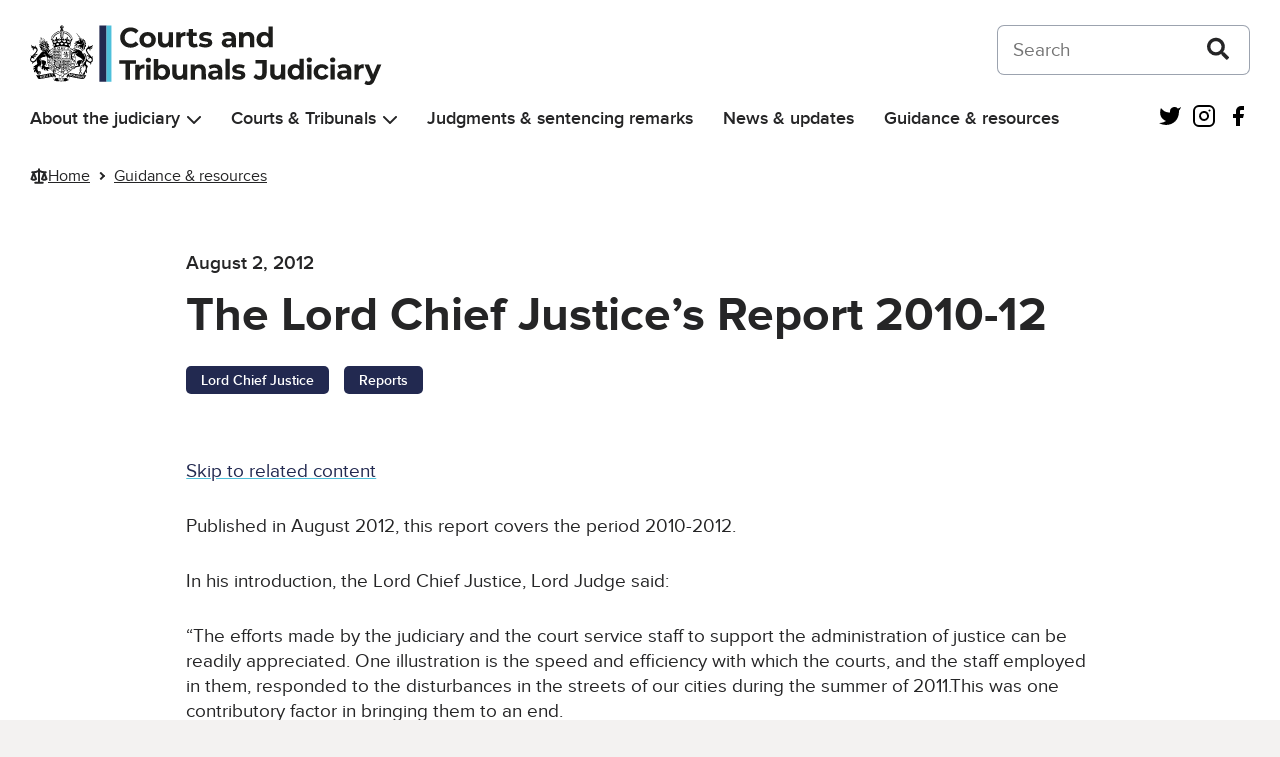

--- FILE ---
content_type: text/html; charset=UTF-8
request_url: https://www.judiciary.uk/guidance-and-resources/lcj-report-2010-2012/
body_size: 15633
content:
<!DOCTYPE html>
<html lang="en-US" class="govuk-template">
<head>
    <meta charset="utf-8">
<meta name="viewport" content="width=device-width, initial-scale=1, viewport-fit=cover">
<meta name="theme-color" content="#0b0c0c">

<meta http-equiv="X-UA-Compatible" content="IE=edge">


<link rel="apple-touch-icon" sizes="152x152" href="https://www.judiciary.uk/wp-content/themes/judiciary-website-theme/static/img/apple-touch-icon.png">
<link rel="apple-touch-icon" sizes="120x120" href="https://www.judiciary.uk/wp-content/themes/judiciary-website-theme/static/img/apple-touch-icon-120x120.png">
<link rel="icon" type="image/png" sizes="16x16" href="https://www.judiciary.uk/wp-content/themes/judiciary-website-theme/static/img/favicon.ico">
    <meta name='robots' content='index, follow, max-image-preview:large, max-snippet:-1, max-video-preview:-1' />

	<!-- This site is optimized with the Yoast SEO plugin v26.6 - https://yoast.com/wordpress/plugins/seo/ -->
	<title>The Lord Chief Justice&#039;s Report 2010-12 - Courts and Tribunals Judiciary</title>
	<link rel="canonical" href="https://www.judiciary.uk/guidance-and-resources/lcj-report-2010-2012/" />
	<meta property="og:locale" content="en_US" />
	<meta property="og:type" content="article" />
	<meta property="og:title" content="The Lord Chief Justice&#039;s Report 2010-12 - Courts and Tribunals Judiciary" />
	<meta property="og:description" content="Read the Lord Chief Justice&#039;s report on the work of the judiciary." />
	<meta property="og:url" content="https://www.judiciary.uk/guidance-and-resources/lcj-report-2010-2012/" />
	<meta property="og:site_name" content="Courts and Tribunals Judiciary" />
	<meta property="article:modified_time" content="2022-07-20T16:00:15+00:00" />
	<meta name="twitter:card" content="summary_large_image" />
	<meta name="twitter:label1" content="Est. reading time" />
	<meta name="twitter:data1" content="1 minute" />
	<script type="application/ld+json" class="yoast-schema-graph">{"@context":"https://schema.org","@graph":[{"@type":"WebPage","@id":"https://www.judiciary.uk/guidance-and-resources/lcj-report-2010-2012/","url":"https://www.judiciary.uk/guidance-and-resources/lcj-report-2010-2012/","name":"The Lord Chief Justice's Report 2010-12 - Courts and Tribunals Judiciary","isPartOf":{"@id":"https://www.judiciary.uk/#website"},"datePublished":"2012-08-02T15:56:44+00:00","dateModified":"2022-07-20T16:00:15+00:00","breadcrumb":{"@id":"https://www.judiciary.uk/guidance-and-resources/lcj-report-2010-2012/#breadcrumb"},"inLanguage":"en-US","potentialAction":[{"@type":"ReadAction","target":["https://www.judiciary.uk/guidance-and-resources/lcj-report-2010-2012/"]}]},{"@type":"BreadcrumbList","@id":"https://www.judiciary.uk/guidance-and-resources/lcj-report-2010-2012/#breadcrumb","itemListElement":[{"@type":"ListItem","position":1,"name":"Home","item":"https://www.judiciary.uk/"},{"@type":"ListItem","position":2,"name":"Guidance & resources","item":"https://www.judiciary.uk/guidance-and-resources/"},{"@type":"ListItem","position":3,"name":"The Lord Chief Justice&#8217;s Report 2010-12"}]},{"@type":"WebSite","@id":"https://www.judiciary.uk/#website","url":"https://www.judiciary.uk/","name":"Courts and Tribunals Judiciary","description":"Information about the Courts and Tribunals Judiciary of England and Wales. Read the latest judgments, news and speeches","publisher":{"@id":"https://www.judiciary.uk/#organization"},"potentialAction":[{"@type":"SearchAction","target":{"@type":"EntryPoint","urlTemplate":"https://www.judiciary.uk/?s={search_term_string}"},"query-input":{"@type":"PropertyValueSpecification","valueRequired":true,"valueName":"search_term_string"}}],"inLanguage":"en-US"},{"@type":"Organization","@id":"https://www.judiciary.uk/#organization","name":"Courts and Tribunals Judiciary","url":"https://www.judiciary.uk/","logo":{"@type":"ImageObject","inLanguage":"en-US","@id":"https://www.judiciary.uk/#/schema/logo/image/","url":"https://www.judiciary.uk/wp-content/uploads/2022/09/6.7646_Courts-and-Tribunials-Judiciary-Logo-RGB.png","contentUrl":"https://www.judiciary.uk/wp-content/uploads/2022/09/6.7646_Courts-and-Tribunials-Judiciary-Logo-RGB.png","width":4193,"height":734,"caption":"Courts and Tribunals Judiciary"},"image":{"@id":"https://www.judiciary.uk/#/schema/logo/image/"}}]}</script>
	<!-- / Yoast SEO plugin. -->


<link rel='dns-prefetch' href='//cc.cdn.civiccomputing.com' />
<link rel='dns-prefetch' href='//www.judiciary.uk' />
<link rel="alternate" title="oEmbed (JSON)" type="application/json+oembed" href="https://www.judiciary.uk/wp-json/oembed/1.0/embed?url=https%3A%2F%2Fwww.judiciary.uk%2Fguidance-and-resources%2Flcj-report-2010-2012%2F" />
<link rel="alternate" title="oEmbed (XML)" type="text/xml+oembed" href="https://www.judiciary.uk/wp-json/oembed/1.0/embed?url=https%3A%2F%2Fwww.judiciary.uk%2Fguidance-and-resources%2Flcj-report-2010-2012%2F&#038;format=xml" />
<style id='wp-img-auto-sizes-contain-inline-css' type='text/css'>
img:is([sizes=auto i],[sizes^="auto," i]){contain-intrinsic-size:3000px 1500px}
/*# sourceURL=wp-img-auto-sizes-contain-inline-css */
</style>
<style id='wp-block-library-inline-css' type='text/css'>
:root{--wp-block-synced-color:#7a00df;--wp-block-synced-color--rgb:122,0,223;--wp-bound-block-color:var(--wp-block-synced-color);--wp-editor-canvas-background:#ddd;--wp-admin-theme-color:#007cba;--wp-admin-theme-color--rgb:0,124,186;--wp-admin-theme-color-darker-10:#006ba1;--wp-admin-theme-color-darker-10--rgb:0,107,160.5;--wp-admin-theme-color-darker-20:#005a87;--wp-admin-theme-color-darker-20--rgb:0,90,135;--wp-admin-border-width-focus:2px}@media (min-resolution:192dpi){:root{--wp-admin-border-width-focus:1.5px}}.wp-element-button{cursor:pointer}:root .has-very-light-gray-background-color{background-color:#eee}:root .has-very-dark-gray-background-color{background-color:#313131}:root .has-very-light-gray-color{color:#eee}:root .has-very-dark-gray-color{color:#313131}:root .has-vivid-green-cyan-to-vivid-cyan-blue-gradient-background{background:linear-gradient(135deg,#00d084,#0693e3)}:root .has-purple-crush-gradient-background{background:linear-gradient(135deg,#34e2e4,#4721fb 50%,#ab1dfe)}:root .has-hazy-dawn-gradient-background{background:linear-gradient(135deg,#faaca8,#dad0ec)}:root .has-subdued-olive-gradient-background{background:linear-gradient(135deg,#fafae1,#67a671)}:root .has-atomic-cream-gradient-background{background:linear-gradient(135deg,#fdd79a,#004a59)}:root .has-nightshade-gradient-background{background:linear-gradient(135deg,#330968,#31cdcf)}:root .has-midnight-gradient-background{background:linear-gradient(135deg,#020381,#2874fc)}:root{--wp--preset--font-size--normal:16px;--wp--preset--font-size--huge:42px}.has-regular-font-size{font-size:1em}.has-larger-font-size{font-size:2.625em}.has-normal-font-size{font-size:var(--wp--preset--font-size--normal)}.has-huge-font-size{font-size:var(--wp--preset--font-size--huge)}.has-text-align-center{text-align:center}.has-text-align-left{text-align:left}.has-text-align-right{text-align:right}.has-fit-text{white-space:nowrap!important}#end-resizable-editor-section{display:none}.aligncenter{clear:both}.items-justified-left{justify-content:flex-start}.items-justified-center{justify-content:center}.items-justified-right{justify-content:flex-end}.items-justified-space-between{justify-content:space-between}.screen-reader-text{border:0;clip-path:inset(50%);height:1px;margin:-1px;overflow:hidden;padding:0;position:absolute;width:1px;word-wrap:normal!important}.screen-reader-text:focus{background-color:#ddd;clip-path:none;color:#444;display:block;font-size:1em;height:auto;left:5px;line-height:normal;padding:15px 23px 14px;text-decoration:none;top:5px;width:auto;z-index:100000}html :where(.has-border-color){border-style:solid}html :where([style*=border-top-color]){border-top-style:solid}html :where([style*=border-right-color]){border-right-style:solid}html :where([style*=border-bottom-color]){border-bottom-style:solid}html :where([style*=border-left-color]){border-left-style:solid}html :where([style*=border-width]){border-style:solid}html :where([style*=border-top-width]){border-top-style:solid}html :where([style*=border-right-width]){border-right-style:solid}html :where([style*=border-bottom-width]){border-bottom-style:solid}html :where([style*=border-left-width]){border-left-style:solid}html :where(img[class*=wp-image-]){height:auto;max-width:100%}:where(figure){margin:0 0 1em}html :where(.is-position-sticky){--wp-admin--admin-bar--position-offset:var(--wp-admin--admin-bar--height,0px)}@media screen and (max-width:600px){html :where(.is-position-sticky){--wp-admin--admin-bar--position-offset:0px}}

/*# sourceURL=wp-block-library-inline-css */
</style><style id='wp-block-paragraph-inline-css' type='text/css'>
.is-small-text{font-size:.875em}.is-regular-text{font-size:1em}.is-large-text{font-size:2.25em}.is-larger-text{font-size:3em}.has-drop-cap:not(:focus):first-letter{float:left;font-size:8.4em;font-style:normal;font-weight:100;line-height:.68;margin:.05em .1em 0 0;text-transform:uppercase}body.rtl .has-drop-cap:not(:focus):first-letter{float:none;margin-left:.1em}p.has-drop-cap.has-background{overflow:hidden}:root :where(p.has-background){padding:1.25em 2.375em}:where(p.has-text-color:not(.has-link-color)) a{color:inherit}p.has-text-align-left[style*="writing-mode:vertical-lr"],p.has-text-align-right[style*="writing-mode:vertical-rl"]{rotate:180deg}
/*# sourceURL=https://www.judiciary.uk/wp-includes/blocks/paragraph/style.min.css */
</style>
<style id='global-styles-inline-css' type='text/css'>
:root{--wp--preset--aspect-ratio--square: 1;--wp--preset--aspect-ratio--4-3: 4/3;--wp--preset--aspect-ratio--3-4: 3/4;--wp--preset--aspect-ratio--3-2: 3/2;--wp--preset--aspect-ratio--2-3: 2/3;--wp--preset--aspect-ratio--16-9: 16/9;--wp--preset--aspect-ratio--9-16: 9/16;--wp--preset--color--black: #252526;--wp--preset--color--cyan-bluish-gray: #abb8c3;--wp--preset--color--white: #FFF;--wp--preset--color--pale-pink: #f78da7;--wp--preset--color--vivid-red: #cf2e2e;--wp--preset--color--luminous-vivid-orange: #ff6900;--wp--preset--color--luminous-vivid-amber: #fcb900;--wp--preset--color--light-green-cyan: #7bdcb5;--wp--preset--color--vivid-green-cyan: #00d084;--wp--preset--color--pale-cyan-blue: #8ed1fc;--wp--preset--color--vivid-cyan-blue: #0693e3;--wp--preset--color--vivid-purple: #9b51e0;--wp--preset--color--grey-600: #4E4F52;--wp--preset--color--grey-500: #7A7B80;--wp--preset--color--grey-400: #A9AAB0;--wp--preset--color--grey-300: #D5D6DC;--wp--preset--color--grey-200: #F0F0F5;--wp--preset--color--grey-100: #F7F8FA;--wp--preset--color--blue-400: #4EC0DB;--wp--preset--color--blue-300: #67C5DE;--wp--preset--color--blue-200: #8AD4E7;--wp--preset--color--blue-100: #AFE2EF;--wp--preset--color--blue-50: #D7F0F7;--wp--preset--color--dark-blue-400: #222950;--wp--preset--color--dark-blue-300: #454A68;--wp--preset--color--dark-blue-200: #6F748B;--wp--preset--color--dark-blue-100: #9C9FB0;--wp--preset--color--dark-blue-50: #CDCED7;--wp--preset--color--red-400: #8F1B1A;--wp--preset--color--red-300: #9C403F;--wp--preset--color--red-200: #B46B6B;--wp--preset--color--red-100: #CC9A9A;--wp--preset--color--red-50: #E6CBCB;--wp--preset--color--orange-400: #C65D17;--wp--preset--color--orange-300: #CB723C;--wp--preset--color--orange-200: #D89469;--wp--preset--color--orange-100: #E5B698;--wp--preset--color--orange-50: #F2DACB;--wp--preset--color--dark-green-400: #005A2E;--wp--preset--color--dark-green-300: #2D704E;--wp--preset--color--dark-green-200: #5B9177;--wp--preset--color--dark-green-100: #8EB5A1;--wp--preset--color--dark-green-50: #C5D9CF;--wp--preset--color--light-green-400: #0AA891;--wp--preset--color--light-green-300: #34B09D;--wp--preset--color--light-green-200: #61C4B5;--wp--preset--color--light-green-100: #93D7CD;--wp--preset--color--light-green-50: #C7EBE6;--wp--preset--color--purple-400: #61388E;--wp--preset--color--purple-300: #76559A;--wp--preset--color--purple-200: #967DB3;--wp--preset--color--purple-100: #B8A7CC;--wp--preset--color--purple-50: #DAD1E5;--wp--preset--color--silver-400: #717070;--wp--preset--color--silver-300: #828282;--wp--preset--color--silver-200: #A09F9F;--wp--preset--color--silver-100: #BFBFBF;--wp--preset--color--silver-50: #DFDEDE;--wp--preset--gradient--vivid-cyan-blue-to-vivid-purple: linear-gradient(135deg,rgb(6,147,227) 0%,rgb(155,81,224) 100%);--wp--preset--gradient--light-green-cyan-to-vivid-green-cyan: linear-gradient(135deg,rgb(122,220,180) 0%,rgb(0,208,130) 100%);--wp--preset--gradient--luminous-vivid-amber-to-luminous-vivid-orange: linear-gradient(135deg,rgb(252,185,0) 0%,rgb(255,105,0) 100%);--wp--preset--gradient--luminous-vivid-orange-to-vivid-red: linear-gradient(135deg,rgb(255,105,0) 0%,rgb(207,46,46) 100%);--wp--preset--gradient--very-light-gray-to-cyan-bluish-gray: linear-gradient(135deg,rgb(238,238,238) 0%,rgb(169,184,195) 100%);--wp--preset--gradient--cool-to-warm-spectrum: linear-gradient(135deg,rgb(74,234,220) 0%,rgb(151,120,209) 20%,rgb(207,42,186) 40%,rgb(238,44,130) 60%,rgb(251,105,98) 80%,rgb(254,248,76) 100%);--wp--preset--gradient--blush-light-purple: linear-gradient(135deg,rgb(255,206,236) 0%,rgb(152,150,240) 100%);--wp--preset--gradient--blush-bordeaux: linear-gradient(135deg,rgb(254,205,165) 0%,rgb(254,45,45) 50%,rgb(107,0,62) 100%);--wp--preset--gradient--luminous-dusk: linear-gradient(135deg,rgb(255,203,112) 0%,rgb(199,81,192) 50%,rgb(65,88,208) 100%);--wp--preset--gradient--pale-ocean: linear-gradient(135deg,rgb(255,245,203) 0%,rgb(182,227,212) 50%,rgb(51,167,181) 100%);--wp--preset--gradient--electric-grass: linear-gradient(135deg,rgb(202,248,128) 0%,rgb(113,206,126) 100%);--wp--preset--gradient--midnight: linear-gradient(135deg,rgb(2,3,129) 0%,rgb(40,116,252) 100%);--wp--preset--font-size--small: 0.875rem;--wp--preset--font-size--medium: 1.5rem;--wp--preset--font-size--large: 2rem;--wp--preset--font-size--x-large: 42px;--wp--preset--font-size--normal: 1.1875rem;--wp--preset--font-size--extra-large: 3rem;--wp--preset--font-size--huge: 4rem;--wp--preset--spacing--20: 0.44rem;--wp--preset--spacing--30: 0.67rem;--wp--preset--spacing--40: 1rem;--wp--preset--spacing--50: 1.5rem;--wp--preset--spacing--60: 2.25rem;--wp--preset--spacing--70: 3.38rem;--wp--preset--spacing--80: 5.06rem;--wp--preset--shadow--natural: 6px 6px 9px rgba(0, 0, 0, 0.2);--wp--preset--shadow--deep: 12px 12px 50px rgba(0, 0, 0, 0.4);--wp--preset--shadow--sharp: 6px 6px 0px rgba(0, 0, 0, 0.2);--wp--preset--shadow--outlined: 6px 6px 0px -3px rgb(255, 255, 255), 6px 6px rgb(0, 0, 0);--wp--preset--shadow--crisp: 6px 6px 0px rgb(0, 0, 0);}:root { --wp--style--global--content-size: 960px;--wp--style--global--wide-size: 1360px; }:where(body) { margin: 0; }.wp-site-blocks > .alignleft { float: left; margin-right: 2em; }.wp-site-blocks > .alignright { float: right; margin-left: 2em; }.wp-site-blocks > .aligncenter { justify-content: center; margin-left: auto; margin-right: auto; }:where(.is-layout-flex){gap: 0.5em;}:where(.is-layout-grid){gap: 0.5em;}.is-layout-flow > .alignleft{float: left;margin-inline-start: 0;margin-inline-end: 2em;}.is-layout-flow > .alignright{float: right;margin-inline-start: 2em;margin-inline-end: 0;}.is-layout-flow > .aligncenter{margin-left: auto !important;margin-right: auto !important;}.is-layout-constrained > .alignleft{float: left;margin-inline-start: 0;margin-inline-end: 2em;}.is-layout-constrained > .alignright{float: right;margin-inline-start: 2em;margin-inline-end: 0;}.is-layout-constrained > .aligncenter{margin-left: auto !important;margin-right: auto !important;}.is-layout-constrained > :where(:not(.alignleft):not(.alignright):not(.alignfull)){max-width: var(--wp--style--global--content-size);margin-left: auto !important;margin-right: auto !important;}.is-layout-constrained > .alignwide{max-width: var(--wp--style--global--wide-size);}body .is-layout-flex{display: flex;}.is-layout-flex{flex-wrap: wrap;align-items: center;}.is-layout-flex > :is(*, div){margin: 0;}body .is-layout-grid{display: grid;}.is-layout-grid > :is(*, div){margin: 0;}body{padding-top: 0px;padding-right: 0px;padding-bottom: 0px;padding-left: 0px;}a:where(:not(.wp-element-button)){text-decoration: underline;}:root :where(.wp-element-button, .wp-block-button__link){background-color: #32373c;border-width: 0;color: #fff;font-family: inherit;font-size: inherit;font-style: inherit;font-weight: inherit;letter-spacing: inherit;line-height: inherit;padding-top: calc(0.667em + 2px);padding-right: calc(1.333em + 2px);padding-bottom: calc(0.667em + 2px);padding-left: calc(1.333em + 2px);text-decoration: none;text-transform: inherit;}.has-black-color{color: var(--wp--preset--color--black) !important;}.has-cyan-bluish-gray-color{color: var(--wp--preset--color--cyan-bluish-gray) !important;}.has-white-color{color: var(--wp--preset--color--white) !important;}.has-pale-pink-color{color: var(--wp--preset--color--pale-pink) !important;}.has-vivid-red-color{color: var(--wp--preset--color--vivid-red) !important;}.has-luminous-vivid-orange-color{color: var(--wp--preset--color--luminous-vivid-orange) !important;}.has-luminous-vivid-amber-color{color: var(--wp--preset--color--luminous-vivid-amber) !important;}.has-light-green-cyan-color{color: var(--wp--preset--color--light-green-cyan) !important;}.has-vivid-green-cyan-color{color: var(--wp--preset--color--vivid-green-cyan) !important;}.has-pale-cyan-blue-color{color: var(--wp--preset--color--pale-cyan-blue) !important;}.has-vivid-cyan-blue-color{color: var(--wp--preset--color--vivid-cyan-blue) !important;}.has-vivid-purple-color{color: var(--wp--preset--color--vivid-purple) !important;}.has-grey-600-color{color: var(--wp--preset--color--grey-600) !important;}.has-grey-500-color{color: var(--wp--preset--color--grey-500) !important;}.has-grey-400-color{color: var(--wp--preset--color--grey-400) !important;}.has-grey-300-color{color: var(--wp--preset--color--grey-300) !important;}.has-grey-200-color{color: var(--wp--preset--color--grey-200) !important;}.has-grey-100-color{color: var(--wp--preset--color--grey-100) !important;}.has-blue-400-color{color: var(--wp--preset--color--blue-400) !important;}.has-blue-300-color{color: var(--wp--preset--color--blue-300) !important;}.has-blue-200-color{color: var(--wp--preset--color--blue-200) !important;}.has-blue-100-color{color: var(--wp--preset--color--blue-100) !important;}.has-blue-50-color{color: var(--wp--preset--color--blue-50) !important;}.has-dark-blue-400-color{color: var(--wp--preset--color--dark-blue-400) !important;}.has-dark-blue-300-color{color: var(--wp--preset--color--dark-blue-300) !important;}.has-dark-blue-200-color{color: var(--wp--preset--color--dark-blue-200) !important;}.has-dark-blue-100-color{color: var(--wp--preset--color--dark-blue-100) !important;}.has-dark-blue-50-color{color: var(--wp--preset--color--dark-blue-50) !important;}.has-red-400-color{color: var(--wp--preset--color--red-400) !important;}.has-red-300-color{color: var(--wp--preset--color--red-300) !important;}.has-red-200-color{color: var(--wp--preset--color--red-200) !important;}.has-red-100-color{color: var(--wp--preset--color--red-100) !important;}.has-red-50-color{color: var(--wp--preset--color--red-50) !important;}.has-orange-400-color{color: var(--wp--preset--color--orange-400) !important;}.has-orange-300-color{color: var(--wp--preset--color--orange-300) !important;}.has-orange-200-color{color: var(--wp--preset--color--orange-200) !important;}.has-orange-100-color{color: var(--wp--preset--color--orange-100) !important;}.has-orange-50-color{color: var(--wp--preset--color--orange-50) !important;}.has-dark-green-400-color{color: var(--wp--preset--color--dark-green-400) !important;}.has-dark-green-300-color{color: var(--wp--preset--color--dark-green-300) !important;}.has-dark-green-200-color{color: var(--wp--preset--color--dark-green-200) !important;}.has-dark-green-100-color{color: var(--wp--preset--color--dark-green-100) !important;}.has-dark-green-50-color{color: var(--wp--preset--color--dark-green-50) !important;}.has-light-green-400-color{color: var(--wp--preset--color--light-green-400) !important;}.has-light-green-300-color{color: var(--wp--preset--color--light-green-300) !important;}.has-light-green-200-color{color: var(--wp--preset--color--light-green-200) !important;}.has-light-green-100-color{color: var(--wp--preset--color--light-green-100) !important;}.has-light-green-50-color{color: var(--wp--preset--color--light-green-50) !important;}.has-purple-400-color{color: var(--wp--preset--color--purple-400) !important;}.has-purple-300-color{color: var(--wp--preset--color--purple-300) !important;}.has-purple-200-color{color: var(--wp--preset--color--purple-200) !important;}.has-purple-100-color{color: var(--wp--preset--color--purple-100) !important;}.has-purple-50-color{color: var(--wp--preset--color--purple-50) !important;}.has-silver-400-color{color: var(--wp--preset--color--silver-400) !important;}.has-silver-300-color{color: var(--wp--preset--color--silver-300) !important;}.has-silver-200-color{color: var(--wp--preset--color--silver-200) !important;}.has-silver-100-color{color: var(--wp--preset--color--silver-100) !important;}.has-silver-50-color{color: var(--wp--preset--color--silver-50) !important;}.has-black-background-color{background-color: var(--wp--preset--color--black) !important;}.has-cyan-bluish-gray-background-color{background-color: var(--wp--preset--color--cyan-bluish-gray) !important;}.has-white-background-color{background-color: var(--wp--preset--color--white) !important;}.has-pale-pink-background-color{background-color: var(--wp--preset--color--pale-pink) !important;}.has-vivid-red-background-color{background-color: var(--wp--preset--color--vivid-red) !important;}.has-luminous-vivid-orange-background-color{background-color: var(--wp--preset--color--luminous-vivid-orange) !important;}.has-luminous-vivid-amber-background-color{background-color: var(--wp--preset--color--luminous-vivid-amber) !important;}.has-light-green-cyan-background-color{background-color: var(--wp--preset--color--light-green-cyan) !important;}.has-vivid-green-cyan-background-color{background-color: var(--wp--preset--color--vivid-green-cyan) !important;}.has-pale-cyan-blue-background-color{background-color: var(--wp--preset--color--pale-cyan-blue) !important;}.has-vivid-cyan-blue-background-color{background-color: var(--wp--preset--color--vivid-cyan-blue) !important;}.has-vivid-purple-background-color{background-color: var(--wp--preset--color--vivid-purple) !important;}.has-grey-600-background-color{background-color: var(--wp--preset--color--grey-600) !important;}.has-grey-500-background-color{background-color: var(--wp--preset--color--grey-500) !important;}.has-grey-400-background-color{background-color: var(--wp--preset--color--grey-400) !important;}.has-grey-300-background-color{background-color: var(--wp--preset--color--grey-300) !important;}.has-grey-200-background-color{background-color: var(--wp--preset--color--grey-200) !important;}.has-grey-100-background-color{background-color: var(--wp--preset--color--grey-100) !important;}.has-blue-400-background-color{background-color: var(--wp--preset--color--blue-400) !important;}.has-blue-300-background-color{background-color: var(--wp--preset--color--blue-300) !important;}.has-blue-200-background-color{background-color: var(--wp--preset--color--blue-200) !important;}.has-blue-100-background-color{background-color: var(--wp--preset--color--blue-100) !important;}.has-blue-50-background-color{background-color: var(--wp--preset--color--blue-50) !important;}.has-dark-blue-400-background-color{background-color: var(--wp--preset--color--dark-blue-400) !important;}.has-dark-blue-300-background-color{background-color: var(--wp--preset--color--dark-blue-300) !important;}.has-dark-blue-200-background-color{background-color: var(--wp--preset--color--dark-blue-200) !important;}.has-dark-blue-100-background-color{background-color: var(--wp--preset--color--dark-blue-100) !important;}.has-dark-blue-50-background-color{background-color: var(--wp--preset--color--dark-blue-50) !important;}.has-red-400-background-color{background-color: var(--wp--preset--color--red-400) !important;}.has-red-300-background-color{background-color: var(--wp--preset--color--red-300) !important;}.has-red-200-background-color{background-color: var(--wp--preset--color--red-200) !important;}.has-red-100-background-color{background-color: var(--wp--preset--color--red-100) !important;}.has-red-50-background-color{background-color: var(--wp--preset--color--red-50) !important;}.has-orange-400-background-color{background-color: var(--wp--preset--color--orange-400) !important;}.has-orange-300-background-color{background-color: var(--wp--preset--color--orange-300) !important;}.has-orange-200-background-color{background-color: var(--wp--preset--color--orange-200) !important;}.has-orange-100-background-color{background-color: var(--wp--preset--color--orange-100) !important;}.has-orange-50-background-color{background-color: var(--wp--preset--color--orange-50) !important;}.has-dark-green-400-background-color{background-color: var(--wp--preset--color--dark-green-400) !important;}.has-dark-green-300-background-color{background-color: var(--wp--preset--color--dark-green-300) !important;}.has-dark-green-200-background-color{background-color: var(--wp--preset--color--dark-green-200) !important;}.has-dark-green-100-background-color{background-color: var(--wp--preset--color--dark-green-100) !important;}.has-dark-green-50-background-color{background-color: var(--wp--preset--color--dark-green-50) !important;}.has-light-green-400-background-color{background-color: var(--wp--preset--color--light-green-400) !important;}.has-light-green-300-background-color{background-color: var(--wp--preset--color--light-green-300) !important;}.has-light-green-200-background-color{background-color: var(--wp--preset--color--light-green-200) !important;}.has-light-green-100-background-color{background-color: var(--wp--preset--color--light-green-100) !important;}.has-light-green-50-background-color{background-color: var(--wp--preset--color--light-green-50) !important;}.has-purple-400-background-color{background-color: var(--wp--preset--color--purple-400) !important;}.has-purple-300-background-color{background-color: var(--wp--preset--color--purple-300) !important;}.has-purple-200-background-color{background-color: var(--wp--preset--color--purple-200) !important;}.has-purple-100-background-color{background-color: var(--wp--preset--color--purple-100) !important;}.has-purple-50-background-color{background-color: var(--wp--preset--color--purple-50) !important;}.has-silver-400-background-color{background-color: var(--wp--preset--color--silver-400) !important;}.has-silver-300-background-color{background-color: var(--wp--preset--color--silver-300) !important;}.has-silver-200-background-color{background-color: var(--wp--preset--color--silver-200) !important;}.has-silver-100-background-color{background-color: var(--wp--preset--color--silver-100) !important;}.has-silver-50-background-color{background-color: var(--wp--preset--color--silver-50) !important;}.has-black-border-color{border-color: var(--wp--preset--color--black) !important;}.has-cyan-bluish-gray-border-color{border-color: var(--wp--preset--color--cyan-bluish-gray) !important;}.has-white-border-color{border-color: var(--wp--preset--color--white) !important;}.has-pale-pink-border-color{border-color: var(--wp--preset--color--pale-pink) !important;}.has-vivid-red-border-color{border-color: var(--wp--preset--color--vivid-red) !important;}.has-luminous-vivid-orange-border-color{border-color: var(--wp--preset--color--luminous-vivid-orange) !important;}.has-luminous-vivid-amber-border-color{border-color: var(--wp--preset--color--luminous-vivid-amber) !important;}.has-light-green-cyan-border-color{border-color: var(--wp--preset--color--light-green-cyan) !important;}.has-vivid-green-cyan-border-color{border-color: var(--wp--preset--color--vivid-green-cyan) !important;}.has-pale-cyan-blue-border-color{border-color: var(--wp--preset--color--pale-cyan-blue) !important;}.has-vivid-cyan-blue-border-color{border-color: var(--wp--preset--color--vivid-cyan-blue) !important;}.has-vivid-purple-border-color{border-color: var(--wp--preset--color--vivid-purple) !important;}.has-grey-600-border-color{border-color: var(--wp--preset--color--grey-600) !important;}.has-grey-500-border-color{border-color: var(--wp--preset--color--grey-500) !important;}.has-grey-400-border-color{border-color: var(--wp--preset--color--grey-400) !important;}.has-grey-300-border-color{border-color: var(--wp--preset--color--grey-300) !important;}.has-grey-200-border-color{border-color: var(--wp--preset--color--grey-200) !important;}.has-grey-100-border-color{border-color: var(--wp--preset--color--grey-100) !important;}.has-blue-400-border-color{border-color: var(--wp--preset--color--blue-400) !important;}.has-blue-300-border-color{border-color: var(--wp--preset--color--blue-300) !important;}.has-blue-200-border-color{border-color: var(--wp--preset--color--blue-200) !important;}.has-blue-100-border-color{border-color: var(--wp--preset--color--blue-100) !important;}.has-blue-50-border-color{border-color: var(--wp--preset--color--blue-50) !important;}.has-dark-blue-400-border-color{border-color: var(--wp--preset--color--dark-blue-400) !important;}.has-dark-blue-300-border-color{border-color: var(--wp--preset--color--dark-blue-300) !important;}.has-dark-blue-200-border-color{border-color: var(--wp--preset--color--dark-blue-200) !important;}.has-dark-blue-100-border-color{border-color: var(--wp--preset--color--dark-blue-100) !important;}.has-dark-blue-50-border-color{border-color: var(--wp--preset--color--dark-blue-50) !important;}.has-red-400-border-color{border-color: var(--wp--preset--color--red-400) !important;}.has-red-300-border-color{border-color: var(--wp--preset--color--red-300) !important;}.has-red-200-border-color{border-color: var(--wp--preset--color--red-200) !important;}.has-red-100-border-color{border-color: var(--wp--preset--color--red-100) !important;}.has-red-50-border-color{border-color: var(--wp--preset--color--red-50) !important;}.has-orange-400-border-color{border-color: var(--wp--preset--color--orange-400) !important;}.has-orange-300-border-color{border-color: var(--wp--preset--color--orange-300) !important;}.has-orange-200-border-color{border-color: var(--wp--preset--color--orange-200) !important;}.has-orange-100-border-color{border-color: var(--wp--preset--color--orange-100) !important;}.has-orange-50-border-color{border-color: var(--wp--preset--color--orange-50) !important;}.has-dark-green-400-border-color{border-color: var(--wp--preset--color--dark-green-400) !important;}.has-dark-green-300-border-color{border-color: var(--wp--preset--color--dark-green-300) !important;}.has-dark-green-200-border-color{border-color: var(--wp--preset--color--dark-green-200) !important;}.has-dark-green-100-border-color{border-color: var(--wp--preset--color--dark-green-100) !important;}.has-dark-green-50-border-color{border-color: var(--wp--preset--color--dark-green-50) !important;}.has-light-green-400-border-color{border-color: var(--wp--preset--color--light-green-400) !important;}.has-light-green-300-border-color{border-color: var(--wp--preset--color--light-green-300) !important;}.has-light-green-200-border-color{border-color: var(--wp--preset--color--light-green-200) !important;}.has-light-green-100-border-color{border-color: var(--wp--preset--color--light-green-100) !important;}.has-light-green-50-border-color{border-color: var(--wp--preset--color--light-green-50) !important;}.has-purple-400-border-color{border-color: var(--wp--preset--color--purple-400) !important;}.has-purple-300-border-color{border-color: var(--wp--preset--color--purple-300) !important;}.has-purple-200-border-color{border-color: var(--wp--preset--color--purple-200) !important;}.has-purple-100-border-color{border-color: var(--wp--preset--color--purple-100) !important;}.has-purple-50-border-color{border-color: var(--wp--preset--color--purple-50) !important;}.has-silver-400-border-color{border-color: var(--wp--preset--color--silver-400) !important;}.has-silver-300-border-color{border-color: var(--wp--preset--color--silver-300) !important;}.has-silver-200-border-color{border-color: var(--wp--preset--color--silver-200) !important;}.has-silver-100-border-color{border-color: var(--wp--preset--color--silver-100) !important;}.has-silver-50-border-color{border-color: var(--wp--preset--color--silver-50) !important;}.has-vivid-cyan-blue-to-vivid-purple-gradient-background{background: var(--wp--preset--gradient--vivid-cyan-blue-to-vivid-purple) !important;}.has-light-green-cyan-to-vivid-green-cyan-gradient-background{background: var(--wp--preset--gradient--light-green-cyan-to-vivid-green-cyan) !important;}.has-luminous-vivid-amber-to-luminous-vivid-orange-gradient-background{background: var(--wp--preset--gradient--luminous-vivid-amber-to-luminous-vivid-orange) !important;}.has-luminous-vivid-orange-to-vivid-red-gradient-background{background: var(--wp--preset--gradient--luminous-vivid-orange-to-vivid-red) !important;}.has-very-light-gray-to-cyan-bluish-gray-gradient-background{background: var(--wp--preset--gradient--very-light-gray-to-cyan-bluish-gray) !important;}.has-cool-to-warm-spectrum-gradient-background{background: var(--wp--preset--gradient--cool-to-warm-spectrum) !important;}.has-blush-light-purple-gradient-background{background: var(--wp--preset--gradient--blush-light-purple) !important;}.has-blush-bordeaux-gradient-background{background: var(--wp--preset--gradient--blush-bordeaux) !important;}.has-luminous-dusk-gradient-background{background: var(--wp--preset--gradient--luminous-dusk) !important;}.has-pale-ocean-gradient-background{background: var(--wp--preset--gradient--pale-ocean) !important;}.has-electric-grass-gradient-background{background: var(--wp--preset--gradient--electric-grass) !important;}.has-midnight-gradient-background{background: var(--wp--preset--gradient--midnight) !important;}.has-small-font-size{font-size: var(--wp--preset--font-size--small) !important;}.has-medium-font-size{font-size: var(--wp--preset--font-size--medium) !important;}.has-large-font-size{font-size: var(--wp--preset--font-size--large) !important;}.has-x-large-font-size{font-size: var(--wp--preset--font-size--x-large) !important;}.has-normal-font-size{font-size: var(--wp--preset--font-size--normal) !important;}.has-extra-large-font-size{font-size: var(--wp--preset--font-size--extra-large) !important;}.has-huge-font-size{font-size: var(--wp--preset--font-size--huge) !important;}
/*# sourceURL=global-styles-inline-css */
</style>

<link rel='stylesheet' id='analytics-with-consent-styles-css' href='https://www.judiciary.uk/wp-content/plugins/analytics-with-consent/assets/css/styles.css?ver=6.9' type='text/css' media='all' />
<link rel='stylesheet' id='ep_general_styles-css' href='https://www.judiciary.uk/wp-content/plugins/elasticpress/dist/css/general-styles.css?ver=66295efe92a630617c00' type='text/css' media='all' />
<link rel='stylesheet' id='main-css' href='https://www.judiciary.uk/wp-content/themes/judiciary-website-theme/static/main.min.css?ver=6.9' type='text/css' media='all' />
<script type="text/javascript" src="https://cc.cdn.civiccomputing.com/9/cookieControl-9.x.min.js?ver=6.9" id="civicCookieControl-js"></script>
<script type="text/javascript" id="civicCookieControlDefaultAnalytics-js-extra">
/* <![CDATA[ */
var cookieControlDefaultAnalytics = {"googleAnalyticsId":"","ga4Id":"G-82JS8EH7X8","gtmId":"","hjid":""};
//# sourceURL=civicCookieControlDefaultAnalytics-js-extra
/* ]]> */
</script>
<script type="text/javascript" src="https://www.judiciary.uk/wp-content/plugins/analytics-with-consent/assets/js/analytics.js?ver=6.9" id="civicCookieControlDefaultAnalytics-js"></script>
<script type="text/javascript" id="civicCookieControlConfig-js-extra">
/* <![CDATA[ */
var cookieControlConfig = {"apiKey":"775de7adc4e125b39d6e567ac623ca9080dce622","product":"COMMUNITY","closeStyle":"button","initialState":"open","text":{"closeLabel":"Save and Close","acceptSettings":"Accept all cookies","rejectSettings":"Only accept necessary cookies"},"branding":{"removeAbout":true},"position":"LEFT","theme":"DARK","subDomains":"","toggleType":"checkbox","optionalCookies":[{"name":"analytics","label":"Analytical Cookies","description":"Analytical cookies help us to improve our website by collecting and reporting information on its usage.","cookies":["_ga","_gid","_gat","__utma","__utmt","__utmb","__utmc","__utmz","__utmv"],"onAccept":"analyticsWithConsent.gaAccept","onRevoke":"analyticsWithConsent.gaRevoke"}],"necessaryCookies":["wp-postpass_*"]};
//# sourceURL=civicCookieControlConfig-js-extra
/* ]]> */
</script>
<script type="text/javascript" src="https://www.judiciary.uk/wp-content/plugins/analytics-with-consent/assets/js/config.js?ver=6.9" id="civicCookieControlConfig-js"></script>
<script type="text/javascript" src="https://www.judiciary.uk/wp-content/themes/judiciary-website-theme/static/lib/jquery.min.js?ver=6.9" id="jquery-js"></script>
<script type="text/javascript" src="https://www.judiciary.uk/wp-content/themes/judiciary-website-theme/static/lib/modernizr.min.js?ver=6.9" id="modernizr-js"></script>
<script async id="awc_gtag" src="https://www.googletagmanager.com/gtag/js?id=G-82JS8EH7X8"></script><!-- Stream WordPress user activity plugin v4.1.1 -->
        <link rel="alternate" type="application/atom+xml" title="Courts and Tribunals Judiciary Feed" href="https://www.judiciary.uk/feed/">
        </head>
<body class="wp-singular guidance-template-default single single-guidance postid-17320 wp-theme-judiciary-website-themetemplates govuk-template__body theme-default">

    <script>
        document.body.className = ((document.body.className) ? document.body.className + ' js-enabled' : 'js-enabled');
    </script>

    <a href="#main-content" class="govuk-skip-link">Skip to main content</a>

    
<header class="govuk-header" role="banner" data-module="govuk-header">

    <div class="govuk-header__container govuk-width-container">

        <div class="govuk-header__branding">
            <div class="govuk-header__logo">
                <a href="https://www.judiciary.uk" class="govuk-header__link govuk-header__link--homepage">
                    <img width="352" src="https://www.judiciary.uk/wp-content/themes/judiciary-website-theme/static/img/logo.svg" alt="Courts and Tribunals Judiciary Homepage">
                </a>
            </div>
            <div class="govuk-header__search-button-container">
                <button class="govuk-header__search-button" id="header-search-toggle" aria-controls="header-search" aria-label="Show or hide search form" aria-expanded="false">

                    <!-- OPEN -->
                    <span id="govuk-header__search-button-label" hidden="">Search</span>
                    <svg class="govuk-header__search-button-open" width="24" height="24" viewBox="0 0 24 24" fill="none" xmlns="http://www.w3.org/2000/svg" aria-hidden="true" focusable="false">
                        <path d="m21.7 19.785-4.298-4.297c-.215-.172-.472-.3-.73-.3h-.688a8.96 8.96 0 0 0 1.891-5.5c0-4.899-4.04-8.938-8.938-8.938C3.997.75 0 4.79 0 9.688a8.93 8.93 0 0 0 8.938 8.937 8.88 8.88 0 0 0 5.5-1.89v.73c0 .258.085.515.3.73l4.254 4.254c.43.43 1.074.43 1.461 0l1.203-1.203c.43-.387.43-1.031.043-1.46ZM8.937 15.187c-3.051 0-5.5-2.449-5.5-5.5 0-3.007 2.449-5.5 5.5-5.5 3.007 0 5.5 2.493 5.5 5.5 0 3.051-2.493 5.5-5.5 5.5Z" fill="currentColor"/>
                    </svg>

                    <!-- CLOSE -->
                    <svg class="govuk-header__search-button-close" aria-hidden="true" focusable="false" xmlns="http://www.w3.org/2000/svg" width="17" height="24" viewBox="0 0 320 512">
                        <path d="M310.6 361.4c12.5 12.5 12.5 32.75 0 45.25C304.4 412.9 296.2 416 288 416s-16.38-3.125-22.62-9.375L160 301.3L54.63 406.6C48.38 412.9 40.19 416 32 416S15.63 412.9 9.375 406.6c-12.5-12.5-12.5-32.75 0-45.25l105.4-105.4L9.375 150.6c-12.5-12.5-12.5-32.75 0-45.25s32.75-12.5 45.25 0L160 210.8l105.4-105.4c12.5-12.5 32.75-12.5 45.25 0s12.5 32.75 0 45.25l-105.4 105.4L310.6 361.4z" fill="currentColor"/>
                    </svg>
                </button>
                <a class="govuk-header__search-button-fallback" href="https://www.judiciary.uk/?s=">Search site</a>
            </div>
            <div id="header-search" class="govuk-header__search">
            
<div class="search-form__wrapper search-form__inline">
    <form class="search-form" role="search" method="get" action="https://www.judiciary.uk/" aria-label="search-form">

        <div class="search-form__fields-wrapper">
            <label class="govuk-visually-hidden" for="header-search-form-input">Search on  Courts and Tribunals Judiciary</label>
            <input type="search" value="" name="s" id="header-search-form-input" class="govuk-input search-form__input" placeholder="Search">
        </div>

        <div class="search-form__submit-wrapper">
            <button class="govuk-button search-form__button" data-module="govuk-button" aria-labelledby="header-search-form__button-label">
                                    <span id="header-search-form__button-label" hidden="">Search</span>
                    <svg class="search-form__icon" width="27" height="27" viewBox="0 0 27 27" fill="none" xmlns="http://www.w3.org/2000/svg" aria-hidden="true" focusable="false">
                        <path d="m21.7 19.785-4.298-4.297c-.215-.172-.472-.3-.73-.3h-.688a8.96 8.96 0 0 0 1.891-5.5c0-4.899-4.04-8.938-8.938-8.938C3.997.75 0 4.79 0 9.688a8.93 8.93 0 0 0 8.938 8.937 8.88 8.88 0 0 0 5.5-1.89v.73c0 .258.085.515.3.73l4.254 4.254c.43.43 1.074.43 1.461 0l1.203-1.203c.43-.387.43-1.031.043-1.46ZM8.937 15.187c-3.051 0-5.5-2.449-5.5-5.5 0-3.007 2.449-5.5 5.5-5.5 3.007 0 5.5 2.493 5.5 5.5 0 3.051-2.493 5.5-5.5 5.5Z" fill="currentColor"/>
                    </svg>
                            </button>
        </div>
    </form>
</div>
            </div>
        </div>

        <div class="govuk-header__content">

            <div class="govuk-header__navigation-container">
                
<nav class="header-navigation" id="site-navigation" role="navigation">
    <button type="button" class="govuk-header__menu-button govuk-js-header-toggle" aria-controls="header-navigation" aria-label="Show or hide Top Level Navigation">Menu</button>
    <ul id="header-navigation" class="govuk-header__navigation"><li id="menu-item-28913" class="menu-item menu-item-type-post_type menu-item-object-page menu-item-has-children menu-item-28913"><a href="https://www.judiciary.uk/about-the-judiciary/">About the judiciary</a><button class="menu-item__toggle" type="button" aria-expanded="false" aria-controls="header-navigation-submenu-1" aria-label="Show About the judiciary menu"><svg width="14" height="8" viewBox="0 0 14 8" fill="none" xmlns="http://www.w3.org/2000/svg"><path fill="currentColor" fill-rule="evenodd" clip-rule="evenodd" d="M.293.293a1 1 0 011.414 0L7 5.586 12.293.293a1 1 0 111.414 1.414l-6 6a1 1 0 01-1.414 0l-6-6a1 1 0 010-1.414z"/></svg></button>
<ul class="sub-menu" id="header-navigation-submenu-1">
	<li id="menu-item-29258" class="menu-item menu-item-type-post_type menu-item-object-page menu-item-29258"><a href="https://www.judiciary.uk/about-the-judiciary/our-justice-system/">The justice system</a></li>
	<li id="menu-item-29312" class="menu-item menu-item-type-post_type menu-item-object-page menu-item-29312"><a href="https://www.judiciary.uk/about-the-judiciary/who-are-the-judiciary/">Who are the judiciary?</a></li>
	<li id="menu-item-29257" class="menu-item menu-item-type-post_type menu-item-object-page menu-item-29257"><a href="https://www.judiciary.uk/about-the-judiciary/history-of-the-judiciary-in-england-and-wales/">History of the judiciary in England and Wales</a></li>
	<li id="menu-item-40591" class="menu-item menu-item-type-post_type menu-item-object-page menu-item-40591"><a href="https://www.judiciary.uk/about-the-judiciary/diversity/">Diversity</a></li>
	<li id="menu-item-29309" class="menu-item menu-item-type-post_type menu-item-object-page menu-item-29309"><a href="https://www.judiciary.uk/about-the-judiciary/judges-career-paths/">Judicial careers</a></li>
	<li id="menu-item-29310" class="menu-item menu-item-type-post_type menu-item-object-page menu-item-29310"><a href="https://www.judiciary.uk/about-the-judiciary/training-support/">Training and support</a></li>
	<li id="menu-item-29311" class="menu-item menu-item-type-post_type menu-item-object-page menu-item-29311"><a href="https://www.judiciary.uk/about-the-judiciary/international/">International</a></li>
	<li id="menu-item-29314" class="menu-item menu-item-type-post_type menu-item-object-page menu-item-29314"><a href="https://www.judiciary.uk/about-the-judiciary/judiciary-and-data-protection-privacy-notice/">Judiciary and Data Protection: privacy notice</a></li>
</ul>
</li>
<li id="menu-item-27" class="menu-item menu-item-type-post_type menu-item-object-page menu-item-has-children menu-item-27"><a href="https://www.judiciary.uk/structure-of-courts-and-tribunals-system/">Courts &#038; Tribunals</a><button class="menu-item__toggle" type="button" aria-expanded="false" aria-controls="header-navigation-submenu-2" aria-label="Show Courts &amp; Tribunals menu"><svg width="14" height="8" viewBox="0 0 14 8" fill="none" xmlns="http://www.w3.org/2000/svg"><path fill="currentColor" fill-rule="evenodd" clip-rule="evenodd" d="M.293.293a1 1 0 011.414 0L7 5.586 12.293.293a1 1 0 111.414 1.414l-6 6a1 1 0 01-1.414 0l-6-6a1 1 0 010-1.414z"/></svg></button>
<ul class="sub-menu" id="header-navigation-submenu-2">
	<li id="menu-item-30721" class="menu-item menu-item-type-post_type menu-item-object-page menu-item-30721"><a href="https://www.judiciary.uk/courts-and-tribunals/high-court/administrative-court/">Administrative Court</a></li>
	<li id="menu-item-30722" class="menu-item menu-item-type-post_type menu-item-object-page menu-item-30722"><a href="https://www.judiciary.uk/courts-and-tribunals/business-and-property-courts/admiralty-court/">Admiralty Court</a></li>
	<li id="menu-item-278" class="menu-item menu-item-type-post_type menu-item-object-page menu-item-278"><a href="https://www.judiciary.uk/courts-and-tribunals/business-and-property-courts/">Business and Property Courts</a></li>
	<li id="menu-item-30491" class="menu-item menu-item-type-post_type menu-item-object-page menu-item-30491"><a href="https://www.judiciary.uk/courts-and-tribunals/business-and-property-courts/chancery-division/">Chancery Division</a></li>
	<li id="menu-item-30723" class="menu-item menu-item-type-post_type menu-item-object-page menu-item-30723"><a href="https://www.judiciary.uk/courts-and-tribunals/business-and-property-courts/business-list-general-chancery/">Chancery Division Lists</a></li>
	<li id="menu-item-30794" class="menu-item menu-item-type-post_type menu-item-object-page menu-item-30794"><a href="https://www.judiciary.uk/courts-and-tribunals/business-and-property-courts/commercial-court/circuit-commercial-courts/">Circuit Commercial Courts</a></li>
	<li id="menu-item-279" class="menu-item menu-item-type-post_type menu-item-object-page menu-item-279"><a href="https://www.judiciary.uk/courts-and-tribunals/business-and-property-courts/commercial-court/">Commercial Court</a></li>
	<li id="menu-item-21388" class="menu-item menu-item-type-post_type menu-item-object-page menu-item-21388"><a href="https://www.judiciary.uk/courts-and-tribunals/coroners-courts/">Coroners’ Courts</a></li>
	<li id="menu-item-30654" class="menu-item menu-item-type-post_type menu-item-object-page menu-item-30654"><a href="https://www.judiciary.uk/courts-and-tribunals/county-court/">County Court</a></li>
	<li id="menu-item-29191" class="menu-item menu-item-type-post_type menu-item-object-page menu-item-29191"><a href="https://www.judiciary.uk/courts-and-tribunals/court-of-appeal-home/">Court of Appeal</a></li>
	<li id="menu-item-29538" class="menu-item menu-item-type-post_type menu-item-object-page menu-item-29538"><a href="https://www.judiciary.uk/courts-and-tribunals/court-of-protection/">Court of Protection</a></li>
	<li id="menu-item-30652" class="menu-item menu-item-type-post_type menu-item-object-page menu-item-30652"><a href="https://www.judiciary.uk/courts-and-tribunals/crown-court/">Crown Court</a></li>
	<li id="menu-item-21422" class="menu-item menu-item-type-post_type menu-item-object-page menu-item-21422"><a href="https://www.judiciary.uk/courts-and-tribunals/tribunals/employment-appeal-tribunal/">Employment Appeal Tribunal</a></li>
	<li id="menu-item-30476" class="menu-item menu-item-type-post_type menu-item-object-page menu-item-30476"><a href="https://www.judiciary.uk/courts-and-tribunals/tribunals/employment-tribunal/employment-tribunal-england-wales/">Employment Tribunals (England and Wales)</a></li>
	<li id="menu-item-43828" class="menu-item menu-item-type-post_type menu-item-object-page menu-item-43828"><a href="https://www.judiciary.uk/courts-and-tribunals/tribunals/employment-tribunal/employment-tribunal-scotland/">Employment Tribunals (Scotland)</a></li>
	<li id="menu-item-29544" class="menu-item menu-item-type-post_type menu-item-object-page menu-item-29544"><a href="https://www.judiciary.uk/courts-and-tribunals/family-law-courts/">Family Division and Family Court</a></li>
	<li id="menu-item-21420" class="menu-item menu-item-type-post_type menu-item-object-page menu-item-21420"><a href="https://www.judiciary.uk/courts-and-tribunals/tribunals/first-tier-tribunal/">First-tier Tribunal</a></li>
	<li id="menu-item-21423" class="menu-item menu-item-type-post_type menu-item-object-page menu-item-21423"><a href="https://www.judiciary.uk/courts-and-tribunals/tribunals/first-tier-tribunal/general-regulatory-chamber/">General Regulatory Chamber</a></li>
	<li id="menu-item-30479" class="menu-item menu-item-type-post_type menu-item-object-page menu-item-30479"><a href="https://www.judiciary.uk/courts-and-tribunals/tribunals/first-tier-tribunal/health-education-and-social-care-chamber/">Health, Education and Social Care Chamber</a></li>
	<li id="menu-item-29247" class="menu-item menu-item-type-post_type menu-item-object-page menu-item-29247"><a href="https://www.judiciary.uk/courts-and-tribunals/high-court/">High Court</a></li>
	<li id="menu-item-30706" class="menu-item menu-item-type-post_type menu-item-object-page menu-item-30706"><a href="https://www.judiciary.uk/courts-and-tribunals/business-and-property-courts/business-list-general-chancery/insolvency-and-companies-list/">Insolvency and Companies List</a></li>
	<li id="menu-item-30707" class="menu-item menu-item-type-post_type menu-item-object-page menu-item-30707"><a href="https://www.judiciary.uk/courts-and-tribunals/business-and-property-courts/business-list-general-chancery/intellectual-property-list/">Intellectual Property List</a></li>
	<li id="menu-item-30711" class="menu-item menu-item-type-post_type menu-item-object-page menu-item-30711"><a href="https://www.judiciary.uk/courts-and-tribunals/high-court/kings-bench-civil-lists/">King’s Bench Civil List</a></li>
	<li id="menu-item-37163" class="menu-item menu-item-type-post_type menu-item-object-page menu-item-37163"><a href="https://www.judiciary.uk/courts-and-tribunals/kings-bench-division/">King’s Bench Division</a></li>
	<li id="menu-item-28764" class="menu-item menu-item-type-post_type menu-item-object-page menu-item-28764"><a href="https://www.judiciary.uk/courts-and-tribunals/magistrates-courts/">Magistrates’ courts</a></li>
	<li id="menu-item-30709" class="menu-item menu-item-type-post_type menu-item-object-page menu-item-30709"><a href="https://www.judiciary.uk/courts-and-tribunals/business-and-property-courts/business-list-general-chancery/intellectual-property-list/patents-court/">Patents Court</a></li>
	<li id="menu-item-30710" class="menu-item menu-item-type-post_type menu-item-object-page menu-item-30710"><a href="https://www.judiciary.uk/courts-and-tribunals/high-court/administrative-court/planning-court/">Planning Court</a></li>
	<li id="menu-item-30480" class="menu-item menu-item-type-post_type menu-item-object-page menu-item-30480"><a href="https://www.judiciary.uk/courts-and-tribunals/tribunals/first-tier-tribunal/property-chamber/">Property Chamber</a></li>
	<li id="menu-item-47253" class="menu-item menu-item-type-post_type menu-item-object-page menu-item-47253"><a href="https://www.judiciary.uk/courts-and-tribunals/high-court/the-senior-courts-costs-office/">Senior Courts Costs Office</a></li>
	<li id="menu-item-42051" class="menu-item menu-item-type-post_type menu-item-object-page menu-item-42051"><a href="https://www.judiciary.uk/courts-and-tribunals/tribunals/first-tier-tribunal/social-entitlement-chamber/">Social Entitlement Chamber</a></li>
	<li id="menu-item-30712" class="menu-item menu-item-type-post_type menu-item-object-page menu-item-30712"><a href="https://www.judiciary.uk/courts-and-tribunals/high-court/technology-and-construction-court/">Technology and Construction Court</a></li>
	<li id="menu-item-23880" class="menu-item menu-item-type-post_type menu-item-object-page menu-item-23880"><a href="https://www.judiciary.uk/courts-and-tribunals/tribunals/">Tribunals</a></li>
	<li id="menu-item-28911" class="menu-item menu-item-type-post_type menu-item-object-page menu-item-28911"><a href="https://www.judiciary.uk/about-the-judiciary/our-justice-system/the-supreme-court/">UK Supreme Court</a></li>
	<li id="menu-item-21421" class="menu-item menu-item-type-post_type menu-item-object-page menu-item-21421"><a href="https://www.judiciary.uk/courts-and-tribunals/tribunals/upper-tribunal/">Upper Tribunal</a></li>
	<li id="menu-item-21425" class="menu-item menu-item-type-post_type menu-item-object-page menu-item-21425"><a href="https://www.judiciary.uk/courts-and-tribunals/tribunals/upper-tribunal/upper-tribunal-administrative-appeals-chamber/">Upper Tribunal Administrative Appeals Chamber</a></li>
	<li id="menu-item-30477" class="menu-item menu-item-type-post_type menu-item-object-page menu-item-30477"><a href="https://www.judiciary.uk/courts-and-tribunals/tribunals/upper-tribunal/upper-tribunal-immigration-and-asylum-chamber/">Upper Tribunal Immigration and Asylum Chamber</a></li>
	<li id="menu-item-21419" class="menu-item menu-item-type-post_type menu-item-object-page menu-item-21419"><a href="https://www.judiciary.uk/courts-and-tribunals/tribunals/upper-tribunal/upper-tribunal-lands-chamber/">Upper Tribunal Lands Chamber</a></li>
	<li id="menu-item-21564" class="menu-item menu-item-type-post_type menu-item-object-page menu-item-21564"><a href="https://www.judiciary.uk/courts-and-tribunals/tribunals/upper-tribunal/upper-tribunal-tax-and-chancery-chamber/">Upper Tribunal Tax and Chancery Chamber</a></li>
	<li id="menu-item-30478" class="menu-item menu-item-type-post_type menu-item-object-page menu-item-30478"><a href="https://www.judiciary.uk/courts-and-tribunals/tribunals/first-tier-tribunal/first-tier-tribunal-war-pensions-and-armed-forces-compensation-chamber/">War Pensions and Armed Forces Compensation Chamber</a></li>
</ul>
</li>
<li id="menu-item-17790" class="menu-item menu-item-type-post_type_archive menu-item-object-judgment menu-item-17790"><a href="https://www.judiciary.uk/judgments/">Judgments &#038; sentencing remarks</a></li>
<li id="menu-item-30" class="menu-item menu-item-type-post_type menu-item-object-page current_page_parent menu-item-30"><a href="https://www.judiciary.uk/news-and-updates/">News &#038; updates</a></li>
<li id="menu-item-17789" class="menu-item menu-item-type-post_type_archive menu-item-object-guidance menu-item-17789"><a href="https://www.judiciary.uk/guidance-and-resources/">Guidance &#038; resources</a></li>
</ul></nav>
<div class="header-social">
            <a href="https://twitter.com/judiciaryUK/" rel="external">
            <svg aria-hidden="true" focusable="false" width="24" height="24" viewBox="0 0 24 24" fill="none" xmlns="http://www.w3.org/2000/svg"><path d="M23 3a10.9 10.9 0 01-3.14 1.53 4.48 4.48 0 00-7.86 3v1A10.66 10.66 0 013 4s-4 9 5 13a11.64 11.64 0 01-7 2c9 5 20 0 20-11.5 0-.28-.03-.56-.08-.83A7.72 7.72 0 0023 3z" fill="#000"/></svg></span>
            <span class="govuk-visually-hidden">Twitter</span>
        </a>
            <a href="https://www.instagram.com/judicialoffice/" rel="external">
            <span><svg aria-hidden="true" focusable="false" width="24" height="24" viewBox="0 0 24 24" fill="none" xmlns="http://www.w3.org/2000/svg"><path d="M17 2H7a5 5 0 00-5 5v10a5 5 0 005 5h10a5 5 0 005-5V7a5 5 0 00-5-5z" stroke="#000" stroke-width="2" stroke-linecap="round" stroke-linejoin="round"/><path d="M16 11.37a4 4 0 11-7.914 1.174A4 4 0 0116 11.37zM17.5 6.5h.01" stroke="#000" stroke-width="2" stroke-linecap="round" stroke-linejoin="round"/></svg></span>
            <span class="govuk-visually-hidden">Instagram</span>
        </a>
            <a href="https://www.facebook.com/judiciaryuk" rel="external">
            <span><svg aria-hidden="true" focusable="false" width="24" height="24" viewBox="0 0 24 24" fill="none" xmlns="http://www.w3.org/2000/svg"><path d="M18 2h-3a5 5 0 00-5 5v3H7v4h3v8h4v-8h3l1-4h-4V7a1 1 0 011-1h3V2z" fill="#000"/></svg></span>
            <span class="govuk-visually-hidden">Facebook</span>
        </a>
    </div>
                
            </div>

        </div>

    </div>

</header>

    <div class="govuk-width-container">

            <nav aria-label="Breadcrumb" class="govuk-breadcrumbs">
        <svg aria-hidden="true" focusable="false" width="18" height="18" viewBox="0 0 18 18" fill="none" xmlns="http://www.w3.org/2000/svg"><path d="M12 12l2.25-6 2.25 6a3.75 3.75 0 01-4.5 0zM1.5 12l2.25-6L6 12a3.751 3.751 0 01-4.5 0v0zM5.25 15.75h7.5M9 2.25v13.5M2.25 5.25h1.5c1.5 0 3.75-.75 5.25-1.5 1.5.75 3.75 1.5 5.25 1.5h1.5" stroke="#252526" stroke-width="2" stroke-linecap="round" stroke-linejoin="round"/></svg>        <ol class="govuk-breadcrumbs__list">
            <li class="govuk-breadcrumbs__list-item">
                <a class="govuk-breadcrumbs__link" href="https://www.judiciary.uk">Home</a>
            </li>

                            <li class="govuk-breadcrumbs__list-item">
                    <a class="govuk-breadcrumbs__link" href="https://www.judiciary.uk/guidance-and-resources/">Guidance & resources</a>
                </li>
                
                    </ol>
    </nav>

        <main class="govuk-main-wrapper" id="main-content" role="main">
            <div class="govuk-grid-row">
    <div class="single govuk-grid-column-three-quarters">
        <article class="single__post post-17320 guidance type-guidance status-publish hentry jurisdiction-lord-chief-justice guidance_type-reports">
            <header>
                <time class="published"
                      datetime="2012-08-02T15:56:44+00:00">August 2, 2012</time>
                <h1 class="single__title">The Lord Chief Justice&#8217;s Report 2010-12</h1>

				
				<p class="pill pill--single"><a href="https://www.judiciary.uk/subjects/lord-chief-justice/">Lord Chief Justice</a><a href="https://www.judiciary.uk/guidance-types/reports/">Reports</a></p>            </header>

            <div class="flow">

	                                <a href="#related_content">Skip to related content</a>
	            
				
<p>Published in August 2012, this report covers the period 2010-2012.</p>



<p>In his introduction, the Lord Chief Justice, Lord Judge said:</p>



<p>&#8220;The efforts made by the judiciary and the court service staff to support the administration of justice can be readily appreciated. One illustration is the speed and efficiency with which the courts, and the staff employed in them, responded to the disturbances in the streets of our cities during the summer of 2011.This was one contributory factor in bringing them to an end.</p>



<p>&#8220;At the same time, far removed from these disturbances, the courts now sitting in the new Rolls Building continued to make their customary contribution to the wealth of the nation, a contribution which it might be noted far exceeds the budget available to Her Majesty’s Courts and Tribunal Service (HMCTS).</p>



<p>&#8220;I am both grateful for and proud of the contribution made by the judiciary to the maintenance of the rule of law in England and Wales.&#8221;</p>



<p>The report was presented to Parliament under s.5(1) Constitutional Reform Act 2005.</p>
            </div>

            
<div class="related-content">

    
        <div class="related-content__downloads has-background">

            <h2 class="govuk-!-font-size-24" id="related_content">Related content</h2>

            <ul class="related-content__items">

                
                    <li class="related-content__item">

                        
                                                        <a class="govuk-button govuk-button--orange related-content__link" href="https://www.judiciary.uk/wp-content/uploads/2022/07/lcjreport10-12.pdf">
                                Download <span class="govuk-visually-hidden">lcjreport10-12.pdf</span> file
                            </a>

                            
                        
                            <span class="related-content__filename">
                                Lord Chief Justice Report 2010-12                            </span>

                        
                        
                            <span class="related-content__filesize">
                                443.98 kb                            </span>

                        

                    </li>

                
            </ul>

        </div><!-- /.related-content__downloads -->

    
    
</div><!-- /.related-content -->

                    </article>
    </div>
</div>
<div class="govuk-grid-row">
    <div class="single govuk-grid-column-three-quarters"><button id="feedback_form_button" class="govuk-button" aria-label="Did you find what you were looking for?" aria-controls="feedback_form_container" aria-expanded="false" onclick="jQuery('#feedback_form_button, #feedback_form_container').slideToggle().attr('aria-expanded', 'true');">Did you find what you were looking for?</button><div id="feedback_form_container" class="feedback_form_container" style="display:none;">
	<span>
		If you have any comments or suggestions for ways to improve this website, please email 		<a href="mailto:website.enquiries@judiciary.uk">website.enquiries@judiciary.uk</a>
	</span>
</div>

</div></div>        </main>
        
    </div>    

    <footer class="govuk-footer" role="contentinfo">
    <div class="govuk-width-container">
        <div class="govuk-footer__meta">
            <div class="govuk-footer__meta-item govuk-footer__meta-item--grow">
                <h2>Help and information</h2>
                <ul id="menu-help-and-information" class="govuk-footer__list"><li id="menu-item-21354" class="menu-item menu-item-type-post_type menu-item-object-page menu-item-21354"><a href="https://www.judiciary.uk/accessibility/">Accessibility Statement</a></li>
<li id="menu-item-102769" class="menu-item menu-item-type-post_type menu-item-object-page menu-item-102769"><a href="https://www.judiciary.uk/complaints/">Complaints</a></li>
<li id="menu-item-28642" class="menu-item menu-item-type-post_type menu-item-object-page menu-item-28642"><a href="https://www.judiciary.uk/contacts/">Contacts</a></li>
<li id="menu-item-21358" class="menu-item menu-item-type-post_type menu-item-object-page menu-item-21358"><a href="https://www.judiciary.uk/cookies/">Cookies</a></li>
<li id="menu-item-21359" class="menu-item menu-item-type-post_type menu-item-object-page menu-item-21359"><a href="https://www.judiciary.uk/copyright/">Copyright</a></li>
<li id="menu-item-21371" class="menu-item menu-item-type-post_type menu-item-object-page menu-item-21371"><a href="https://www.judiciary.uk/data-privacy-notices/">Data Privacy Notices</a></li>
<li id="menu-item-21362" class="menu-item menu-item-type-post_type menu-item-object-page menu-item-21362"><a href="https://www.judiciary.uk/terms-conditions/">Terms and conditions</a></li>
</ul>            </div>
            <div class="govuk-footer__meta-item govuk-footer__meta-item--grow">
                <h2>Related Bodies</h2>
                <ul id="menu-related-bodies" class="govuk-footer__list"><li id="menu-item-28602" class="menu-item menu-item-type-post_type menu-item-object-page menu-item-28602"><a href="https://www.judiciary.uk/about-the-judiciary/training-support/judicial-office/">Judicial Office</a></li>
<li id="menu-item-28639" class="menu-item menu-item-type-post_type menu-item-object-page menu-item-28639"><a href="https://www.judiciary.uk/related-offices-and-bodies/judicial-conduct-investigations-office/">Judicial Conduct Investigations Office</a></li>
<li id="menu-item-28638" class="menu-item menu-item-type-post_type menu-item-object-page menu-item-28638"><a href="https://www.judiciary.uk/judicial-appointments-commission/">Judicial Appointments Commission</a></li>
<li id="menu-item-28640" class="menu-item menu-item-type-post_type menu-item-object-page menu-item-28640"><a href="https://www.judiciary.uk/related-offices-and-bodies/representative-bodies/">Representative bodies</a></li>
<li id="menu-item-30487" class="menu-item menu-item-type-post_type menu-item-object-page menu-item-30487"><a target="_blank" href="https://www.sentencingcouncil.org.uk/#new_tab">Sentencing Council (external link)</a></li>
</ul>            </div>
            <div class="govuk-footer__meta-item govuk-footer__meta-item--grow social-icons">
                <h2>Follow</h2>
                <ul class="govuk-footer__list">
                                            <li>
                            <a href="https://www.facebook.com/judiciaryuk/" rel="external">
                                Facebook
                            </a>
                        </li>
                                            <li>
                            <a href="https://www.instagram.com/judicialoffice/" rel="external">
                                Instagram
                            </a>
                        </li>
                                            <li>
                            <a href="https://twitter.com/judiciaryUK" rel="external">
                                Twitter
                            </a>
                        </li>
                                    </ul>
            </div>
            <div class="govuk-footer__meta-item govuk-footer__meta-item--grow">
                <h2>Sign up for email alerts</h2>
                <form id="email-alerts" accept-charset="UTF-8" method="POST" action="https://public.govdelivery.com/accounts/UKJUDICIARY/subscribers/qualify">
                    <input name="utf8" type="hidden" value="✓">
                    <label class="govuk-visually-hidden" for="email-alerts-signup-input">Enter your email address for email alerts</label>
                    <div class="govuk-input__wrapper">
                        <div class="govuk-input__prefix" aria-hidden="true">
                            <svg aria-hidden="true" focusable="false" width="24" height="24" viewBox="0 0 24 24" fill="none" xmlns="http://www.w3.org/2000/svg">
                                <path d="M4 4H20C21.1 4 22 4.9 22 6V18C22 19.1 21.1 20 20 20H4C2.9 20 2 19.1 2 18V6C2 4.9 2.9 4 4 4Z" stroke="#252526" stroke-width="2" stroke-linecap="round" stroke-linejoin="round"/>
                                <path d="M22 6L12 13L2 6" stroke="#252526" stroke-width="2" stroke-linecap="round" stroke-linejoin="round"/>
                            </svg>
                        </div>
                        <input type="email" name="email" id="email-alerts-signup-input" class="govuk-input" placeholder="Email">
                    </div>
                    <input type="submit" class="govuk-button" value="Sign Up">
                </form>
            </div>
        </div>
        <div class="govuk-footer__meta copyright">
            <div class="govuk-footer__meta-item govuk-footer__meta-item--grow copyright">
                &copy; Copyright Judiciary 2026            </div>
        </div>
    </div>
</footer>


    <script type="speculationrules">
{"prefetch":[{"source":"document","where":{"and":[{"href_matches":"/*"},{"not":{"href_matches":["/wp-*.php","/wp-admin/*","/wp-content/uploads/*","/wp-content/*","/wp-content/plugins/*","/wp-content/themes/judiciary-website-theme/templates/*","/*\\?(.+)"]}},{"not":{"selector_matches":"a[rel~=\"nofollow\"]"}},{"not":{"selector_matches":".no-prefetch, .no-prefetch a"}}]},"eagerness":"conservative"}]}
</script>
<script type="text/javascript" src="https://www.judiciary.uk/wp-content/themes/judiciary-website-theme/static/main.min.js?ver=6.9" id="main-js"></script>
<script type="text/javascript" src="https://www.judiciary.uk/wp-content/plugins/page-links-to/dist/new-tab.js?ver=3.3.7" id="page-links-to-js"></script>
<script type="text/javascript" id="hd-banner-js-extra">
/* <![CDATA[ */
var hd_banner_vars = {"banner_message":"","when_to_display":"always","background_colour":"","text_colour":"","link_colour":"","element_to_attach_to":"","position":"prepend","fixed":"no"};
//# sourceURL=hd-banner-js-extra
/* ]]> */
</script>
<script type="text/javascript" src="https://www.judiciary.uk/wp-content/plugins/hd-banner/hd-banner.js" id="hd-banner-js"></script>
</body>
</html>
